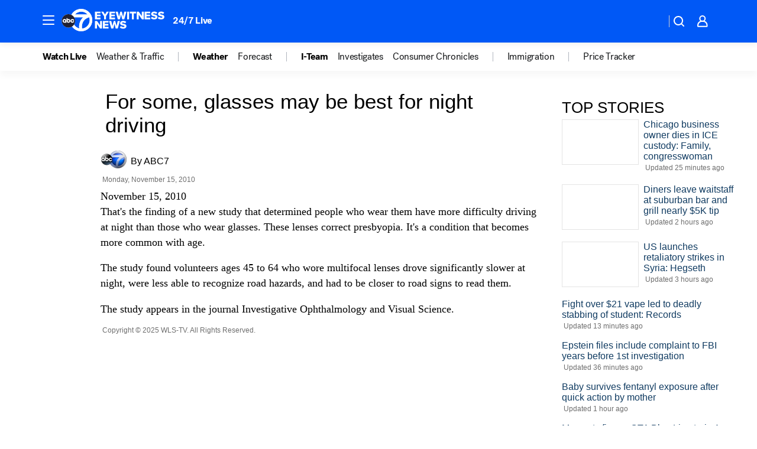

--- FILE ---
content_type: application/javascript
request_url: https://prod.gatekeeper.us-abc.symphony.edgedatg.go.com/vp2/ws/utils/2021/geo/video/geolocation/206/001/gt/-1.jsonp
body_size: 1077
content:
{"ver":"2021","device":"001","brand":"206","xmlns":"https://abc.go.com/vp2/ws/xmlns","user":{"allowed":true,"ip":"18.222.114.203","proxy":"hosting","bandwidth":"broadband","zipcode":"43230","city":"columbus","state":"oh","country":"usa","isp":"amazon technologies inc.","distributionChannel":"2","org":"amazon technologies inc.","useragent":"Mozilla/5.0 (Macintosh; Intel Mac OS X 10_15_7) AppleWebKit/537.36 (KHTML, like Gecko) Chrome/131.0.0.0 Safari/537.36; ClaudeBot/1.0; +claudebot@anthropic.com)","time":"Fri, 19 Dec 2025 21:12:12 -0500","xff":{"ip":"18.222.114.203, 15.158.43.50, 172.18.47.234"},"id":"A00CBEEB-AD35-4E5B-9166-062940B39601"},"affiliates":{"affiliate":[{"name":"WSYX","logo":"https://cdn1.edgedatg.com/aws/v2/abc/Live/video/13877091/1ba6f58005365daed202fccf8ab4df07/284x160-Q75_1ba6f58005365daed202fccf8ab4df07.png","dma":"COLUMBUS, OH","rank":"34","id":"WSYX","event":{"url":{"callback":"event_flat_file","value":"https://liveeventsfeed.abc.go.com/wsyx.json"},"refresh":{"unit":"second","value":"300"}}}],"count":1},"server":{"time":"Sat, 20 Dec 2025 02:12:12 +0000"}}